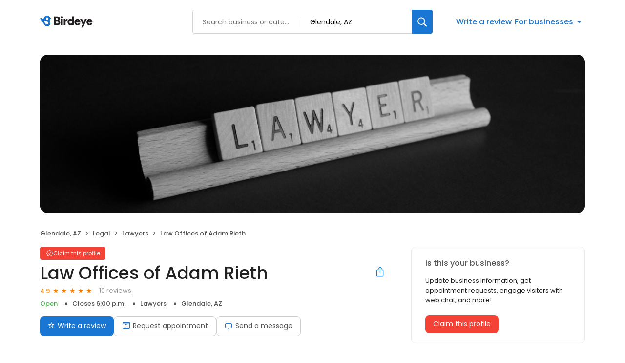

--- FILE ---
content_type: text/javascript
request_url: https://cdn2.birdeye.com/version2/profiles/scripts/exit-intent.js
body_size: 1440
content:
!function(e){const t="reviews.birdeye.com";function n(){return e.location.host===t}function i(...e){n()||console.log("[ExitIntent]",...e)}function o(t){n()&&fetch("/profile-api/logger",{method:"POST",headers:{"Content-Type":"application/json"},body:JSON.stringify({url:e.location.href,error:JSON.stringify(t)})}).catch((()=>{}))}!async function(){const t=()=>{if(void 0!==navigator.userAgentData?.mobile)return navigator.userAgentData.mobile;const t=/Android|webOS|iPhone|iPad|iPod|BlackBerry|IEMobile|Opera Mini/i.test(navigator.userAgent),n=navigator.maxTouchPoints&&navigator.maxTouchPoints>2,i=e.innerWidth<=768;return t||n||i},n=await async function(){try{const e=await fetch("https://content.birdeye.com/prod/api/support/json-conf/get-quotes-exit-intent");if(!e.ok)throw new Error("Failed to fetch popup config");return await e.json()}catch(e){return i("Error fetching config:",e),o({message:e?.message}),null}}(),r=function(){if(!e.dataLayer||!Array.isArray(e.dataLayer))return"";const t=e.dataLayer.find((e=>"profileDetailPage"===e.pageName));return t?t.businessCategory.toLowerCase():""}();n&&r?function(n,o){const r=n.triggerEventName,s=n.showModalEventName,a=`${n.sessionKeyPrefix}${n.type}_${o}`,c=n.minWaitTime||2,l=n.mobileScrollUpThreshold||20;let u=n.maxWaitTime||10,d=!1,g=0,m=null,f=!1;(function(){const e=sessionStorage.getItem(a);if(null!==e){if((Date.now()-parseInt(e))/36e5<24)return i(`Popup already shown at ${parseInt(e)}, skipping.`),!1;i(`24 hours passed since ${parseInt(e)}, resetting.`),sessionStorage.removeItem(a)}return!0})()&&!function(){const e=sessionStorage.getItem("getQuestionnaireClicked");return null!==e&&1===parseInt(e)&&(i("Questionnaire CTA already clicked"),!0)}()&&(function(){const e=document.querySelectorAll(".get-questionnaire-cta");return e&&e.length>0}()&&(i("Questionnaire CTA present, adding click event listeners"),u*=2,document.querySelectorAll(".get-questionnaire-cta").forEach((e=>{e.addEventListener("click",C),e._exitIntentOnClick=C}))),setTimeout((()=>{d=!0,t()?(i("Mobile device detected, adding event listeners"),e.addEventListener("scroll",h,{passive:!0}),document.addEventListener("visibilitychange",E)):(i("Desktop device detected, adding mouse listeners"),document.addEventListener("mouseout",y)),m=setTimeout((()=>{p("max_wait_time")}),1e3*u),e.addEventListener(s,v)}),1e3*c));function p(s){d&&!f&&(f=!0,i(`Triggered: ${n.type} - ${o}`),e.dispatchEvent(new CustomEvent(r,{detail:{type:n.type,triggerType:s||(t()?"mobileScrollUp":"exitIntent"),category:o,timestamp:Date.now()}})))}function v(){a&&(i("Confirmed shown, setting session & removing listeners"),sessionStorage.setItem(a,Date.now().toString()),w(),b())}function y(e){!e.relatedTarget&&!e.toElement&&e.clientY<=0&&p()}function h(){const t=e.scrollY||document.documentElement.scrollTop;g-t>l&&t>0&&p(),g=t}function E(){"hidden"===document.visibilityState&&p("tab_switch")}function b(){m&&(clearTimeout(m),m=null)}function w(){t()?(i("Mobile device detected, removing event listeners"),e.removeEventListener("scroll",h),document.removeEventListener("visibilitychange",E)):(i("Desktop device detected, removing event listeners"),document.removeEventListener("mouseout",y)),e.removeEventListener(s,v)}function C(){i("Questionnaire CTA clicked, suppressing event listeners and timeouts"),w(),b(),document.querySelectorAll(".get-questionnaire-cta").forEach((e=>{e?._exitIntentOnClick&&(e.removeEventListener("click",e._exitIntentOnClick),delete e._exitIntentOnClick)}))}}(n,r):(i("Config or businessCategory missing, popup not initialized"),o({message:"Config or businessCategory missing",config:n,businessCategory:r}))}()}(window);


--- FILE ---
content_type: text/x-component
request_url: https://reviews.birdeye.com/law-offices-of-adam-rieth-155661048866710
body_size: -21
content:
0:["$@1",["20251121",null]]
1:{"viewCount":0,"monthYear":"Oct-25"}


--- FILE ---
content_type: text/x-component
request_url: https://reviews.birdeye.com/law-offices-of-adam-rieth-155661048866710
body_size: 900
content:
0:["$@1",["20251121",null]]
1:{"highestRateReview":{"id":780522457,"overallRating":5,"comments":"Adam and his staff were great. My mom is extremely hard of hearing. She lost my dad unexpectedly and was forced to get an attorney and file bankruptcy. I feel very lucky and fortunate that we found Adam and his office. Adam and his staff were very responsive, understanding, and did everything they could to make the process as easy as possible during unfortunate times. She was mostly nervous about going to court and Adam put her at ease by answering all her questions and explaining things to her. He is a great attorney and we would highly recommend. Thank you Adam and Gayle for everything. You are much appreciated. Farrah Beelman for Karen Ratto.","reviewer":{"id":783007490,"firstName":"Farrah","lastName":"Beelman","nickName":"Farrah Beelman","thumbnailUrl":"https://lh5.googleusercontent.com/-cYFrzaPS6Vs/AAAAAAAAAAI/AAAAAAAAAAA/4kg7mz-9NxU/s40-c-rp-mo-br100/photo.jpg","emailId":null,"facebookId":null,"facebookProfileUrl":null,"status":null,"phone":null,"location":null,"socialInfo":null,"followerCount":0,"postCount":0,"reviewerName":"Farrah Beelman"},"sourceType":"Google","reviewUrl":"https://www.google.com/maps/reviews/data=!4m5!14m4!1m3!1m2!1s103130223894208868690!2s0x872a4d16dba951f1:0x40a03144f3f2010b","sourceId":2,"location":{"businessId":25109416,"name":"Law Offices of Adam Rieth","alias":"Law Offices of Adam Rieth","businessNumber":155661048866710},"uniqueBEReviewUrl":"https://reviews.birdeye.com/law-offices-of-adam-rieth-155661048866710?srid=7805224575783007490","isPrivateResponse":0,"isAutoResponse":0,"reviewOperationalStatus":"CREATED","tempDelay":false,"businessProfileUrl":"https://reviews.birdeye.com/law-offices-of-adam-rieth-155661048866710","rdate":1592342701000,"brokenIntegration":false,"aggregated":false},"lowestRateReview":null}


--- FILE ---
content_type: text/x-component
request_url: https://reviews.birdeye.com/law-offices-of-adam-rieth-155661048866710
body_size: 2838
content:
0:["$@1",["20251121",null]]
2:T4a6,Man Gary and Victor and even the ladies upfront are awesome! I came in with a huge problem for someone my age and health problems to where jail just really isnâ€™t the way( not that it is for anyone lol) upon setting up a appointment to meet a lawyer and get help I met Gary and he was wonderful every other lawyer Iâ€™ve talked to at other firms were â€œpay me first then I can give you examples and explanations and adviceâ€ Gary wasnâ€™t like that he was sturdy and firm with me but knew how to calm me down from my worries he told me what he can do and what heâ€™s going to do for me and even worked with me on a payment plan since being a foster kid I didnâ€™t have a full time job but he and victor made everything super easy , and bam 5 months later Gary was able to get all my charges dismissed and little to no court fees basically! These guys are extremely professional and awesome did I mention Gary had other clients in court that I got to see him get those dismissed as well? Yeah these guys know what theyâ€™re doing, awesome people amazing connections and affordable prices/rates I highly recommend if anyone needs help . Thank you guys for bringing me peace in my darkness!1:{"total":375,"businesses":[{"name":"Knowles Law Firm, PLC","phone":"(480) 247-6366","businessId":691402,"businessNumber":158041896427363,"env":1,"websiteUrl":"https://www.knowleslaw.org/","logoUrl":"https://ddjkm7nmu27lx.cloudfront.net/691402/fileUpload/691402_1580421977652_35173723101606566693803726537863736969920512n.jpg","coverImage":"https://ddjkm7nmu27lx.cloudfront.net/691402/fileUpload/691402_1580422032157_53243910151945656210372104032189n.jpg","profileUrl":"https://birdeye.com/knowles-law-firm-plc-158041896427363","address":{"address1":"2 N Central Ave","address2":"#1800","city":"Phoenix","state":"AZ","zip":"85004","countryName":"United States","countryCode":"US","geoData":{"lat":"33.4485466","lon":"-112.0741563"}},"industry":{"parent":"Legal","subIndustries":["Criminal Defense Law","Lawyers","Personal Injury Law"],"all":["Legal","Criminal Defense Law","Lawyers","Personal Injury Law"]},"review":{"rating":4.9,"count":62,"googleAvgRating":4.9,"googleRevieCount":61,"reviewCard":{"reviewerName":"Art Patton","reviewComment":"$2","reviewDate":1761039565000,"source":"Google","reviewRating":5,"reviewId":510081996,"publicReviewId":"5100819965413516431","rwr_img":"413516431/5b499776e07649ffa2bdd33f71579da0.png"}},"activationStatus":"paid","enterpriseId":691380,"arcDistanceInMiles":13.556473116190604,"workingHours":{"timezone":"America/Boise","working24x7":0,"openHours":[{"day":1,"startAt_utc":1500,"endAt_utc":2400,"continueNextDay":1},{"day":2,"startAt_utc":0,"endAt_utc":100,"continueNextDay":0},{"day":2,"startAt_utc":1500,"endAt_utc":2400,"continueNextDay":1},{"day":3,"startAt_utc":0,"endAt_utc":100,"continueNextDay":0},{"day":3,"startAt_utc":1500,"endAt_utc":2400,"continueNextDay":1},{"day":4,"startAt_utc":0,"endAt_utc":100,"continueNextDay":0},{"day":4,"startAt_utc":1500,"endAt_utc":2400,"continueNextDay":1},{"day":5,"startAt_utc":0,"endAt_utc":100,"continueNextDay":0},{"day":5,"startAt_utc":1500,"endAt_utc":2400,"continueNextDay":1},{"day":6,"startAt_utc":0,"endAt_utc":100,"continueNextDay":0}]},"placeId":"ChIJX1fjfSESK4cRfvU9e2RUSjo"},{"name":"The Simon Law Group","phone":"(855) 855-8910","businessId":1114659,"businessNumber":168393386246898,"env":1,"websiteUrl":"https://www.thesimonlawgroup.com/","logoUrl":"https://ddjkm7nmu27lx.cloudfront.net/168393386246898/logo/41f87fd07c934030b8405ef11c6c3664.jpeg","coverImage":"https://ddjkm7nmu27lx.cloudfront.net/168393386246898/cover/eeafca96cf7c4f3c97dec64b74207151.png","profileUrl":"https://birdeye.com/the-simon-law-group-168393386246898","address":{"address1":"2700 N Central Ave","address2":"Suite 320","city":"Phoenix","state":"AZ","zip":"85004","countryName":"United States","countryCode":"US","geoData":{"lat":"33.4780449","lon":"-112.0742547"}},"industry":{"parent":"Legal","subIndustries":["Lawyers","Legal Services"],"all":["Legal","Lawyers","Legal Services"]},"review":{"rating":4.9,"count":39,"googleAvgRating":4.9,"googleRevieCount":16,"reviewCard":{"reviewerName":"Paulina Flores","reviewComment":"My husband and I were in a terrible accident,we were hit by a commercial vehicle while I was pregnant. Gabby was incredibly compassionate throughout the entire process. She guided us every step of the way, making sure I received all the care I needed during my pregnancy and even after having my baby. She was always professional, caring, and kept us updated on everything. Weâ€™re so thankful for her support and highly recommend her and The Simon Law Group!","reviewDate":1762323747000,"source":"Google","reviewRating":5,"reviewId":512506730,"publicReviewId":"5125067305415927497","rwr_img":"415927497/859fd38acd0741fbbfbff64b21fbfe02.png","reviewUrl":"https://www.google.com/maps/reviews/data=!4m8!14m7!1m6!2m5!1sCi9DQUlRQUNvZENodHljRjlvT214U1VIcGlaVk0xY25aS1ZTMVZPVEY1VkhsWVkwRRAB!2m1!1s0x0:0xc2928942edcdd692!3m1!1s2@1:CAIQACodChtycF9oOmxSUHpiZVM1cnZKVS1VOTF5VHlYY0E%7C0cty30TKoo8%7C?hl=en"}},"activationStatus":"paid","enterpriseId":1111292,"arcDistanceInMiles":15.371676843679843,"workingHours":{"timezone":"America/Phoenix","working24x7":0,"openHours":[{"day":1,"startAt_utc":1500,"endAt_utc":2400,"continueNextDay":1},{"day":2,"startAt_utc":0,"endAt_utc":1200,"continueNextDay":0},{"day":2,"startAt_utc":1500,"endAt_utc":2400,"continueNextDay":1},{"day":3,"startAt_utc":0,"endAt_utc":1200,"continueNextDay":0},{"day":3,"startAt_utc":1500,"endAt_utc":2400,"continueNextDay":1},{"day":4,"startAt_utc":0,"endAt_utc":1200,"continueNextDay":0},{"day":4,"startAt_utc":1500,"endAt_utc":2400,"continueNextDay":1},{"day":5,"startAt_utc":0,"endAt_utc":1200,"continueNextDay":0},{"day":5,"startAt_utc":1500,"endAt_utc":2400,"continueNextDay":1},{"day":6,"startAt_utc":0,"endAt_utc":1200,"continueNextDay":0}]},"placeId":"ChIJ69lWmVMTK4cRktbN7UKJksI"},{"name":"Knowles Law Firm, PLC","phone":"(480) 247-6366","businessId":691401,"businessNumber":158041894306064,"env":1,"websiteUrl":"https://www.knowleslaw.org/","logoUrl":"https://ddjkm7nmu27lx.cloudfront.net/691401/fileUpload/691401_1580423691196_35173723101606566693803726537863736969920512nCopy.jpg","coverImage":"https://ddjkm7nmu27lx.cloudfront.net/691401/fileUpload/691401_1580423706935_53243910151945656210372104032189n.jpg","profileUrl":"https://birdeye.com/knowles-law-firm-plc-158041894306064","address":{"address1":"2852 S Carriage Ln","city":"Mesa","state":"AZ","zip":"85202","countryName":"United States","countryCode":"US","geoData":{"lat":"33.362777","lon":"-111.8928632"}},"industry":{"parent":"Legal","subIndustries":["Criminal Defense Law","Lawyers","Personal Injury Law"],"all":["Legal","Criminal Defense Law","Lawyers","Personal Injury Law"]},"review":{"rating":4.9,"count":68,"googleAvgRating":4.9,"googleRevieCount":65,"reviewCard":{"reviewerName":"Kathleen D","reviewComment":"Anthony was highly recommended to me by a friend who'd been T-Boned and sadly I was read ended and was in need of legal assistance myself. Anthony took my case and worked on it for over 2 years. As it turns out the person who rear ended me ( and totaled my car) had no insurance, no drivers license and it was complicated and needless to say a long process. Anthony kept me updated and just went above to help me thru one of the most difficult times in my life. He always took my calls and answered my questions promptly. He was very professional and I would recommend highly to anyone.","reviewDate":1759893349000,"source":"Google","reviewRating":5,"reviewId":507976122,"publicReviewId":"5079761225411422988","rwr_img":"411422988/b7af87e1423f43b09737fdcff937d232.png"}},"activationStatus":"paid","enterpriseId":691380,"arcDistanceInMiles":18.00655749867731,"workingHours":{"timezone":"America/Boise","working24x7":0,"openHours":[{"day":1,"startAt_utc":1500,"endAt_utc":2400,"continueNextDay":1},{"day":2,"startAt_utc":0,"endAt_utc":100,"continueNextDay":0},{"day":2,"startAt_utc":1500,"endAt_utc":2400,"continueNextDay":1},{"day":3,"startAt_utc":0,"endAt_utc":100,"continueNextDay":0},{"day":3,"startAt_utc":1500,"endAt_utc":2400,"continueNextDay":1},{"day":4,"startAt_utc":0,"endAt_utc":100,"continueNextDay":0},{"day":4,"startAt_utc":1500,"endAt_utc":2400,"continueNextDay":1},{"day":5,"startAt_utc":0,"endAt_utc":100,"continueNextDay":0},{"day":5,"startAt_utc":1500,"endAt_utc":2400,"continueNextDay":1},{"day":6,"startAt_utc":0,"endAt_utc":100,"continueNextDay":0}]},"placeId":"ChIJN4clcwKoK4cRs5FIJJoH_b8"}]}
